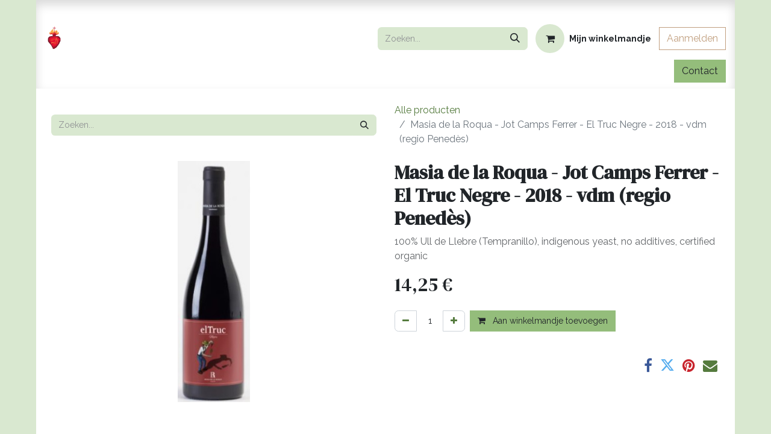

--- FILE ---
content_type: text/html; charset=utf-8
request_url: https://www.heilighartbrouwerij.be/shop/es-mr-rw-trr18-masia-de-la-roqua-jot-camps-ferrer-el-truc-negre-2018-vdm-regio-penedes-2923
body_size: 11080
content:

        

    
        
<!DOCTYPE html>
<html lang="nl-NL" data-website-id="1" data-main-object="product.template(2923,)" data-add2cart-redirect="1">
    <head>
        <meta charset="utf-8"/>
        <meta http-equiv="X-UA-Compatible" content="IE=edge"/>
        <meta name="viewport" content="width=device-width, initial-scale=1"/>
        <meta name="generator" content="Odoo"/>
        <meta name="description" content="100% Ull de Llebre (Tempranillo), indigenous yeast, no additives, certified organic"/>
            
        <meta property="og:type" content="website"/>
        <meta property="og:title" content="Masia de la Roqua - Jot Camps Ferrer - El Truc Negre - 2018 - vdm (regio Penedès)"/>
        <meta property="og:site_name" content="Heilig Hart Brouwerij | Desolari"/>
        <meta property="og:url" content="https://www.heilighartbrouwerij.be/shop/es-mr-rw-trr18-masia-de-la-roqua-jot-camps-ferrer-el-truc-negre-2018-vdm-regio-penedes-2923"/>
        <meta property="og:image" content="https://www.heilighartbrouwerij.be/web/image/product.template/2923/image_1024?unique=c7a9249"/>
        <meta property="og:description" content="100% Ull de Llebre (Tempranillo), indigenous yeast, no additives, certified organic"/>
            
        <meta name="twitter:card" content="summary_large_image"/>
        <meta name="twitter:title" content="Masia de la Roqua - Jot Camps Ferrer - El Truc Negre - 2018 - vdm (regio Penedès)"/>
        <meta name="twitter:image" content="https://www.heilighartbrouwerij.be/web/image/product.template/2923/image_1024?unique=c7a9249"/>
        <meta name="twitter:description" content="100% Ull de Llebre (Tempranillo), indigenous yeast, no additives, certified organic"/>
        
        <link rel="canonical" href="https://www.heilighartbrouwerij.be/shop/es-mr-rw-trr18-masia-de-la-roqua-jot-camps-ferrer-el-truc-negre-2018-vdm-regio-penedes-2923"/>
        
        <link rel="preconnect" href="https://fonts.gstatic.com/" crossorigin=""/>
        <title> Masia de la Roqua - Jot Camps Ferrer - El Truc Negre - 2018 - vdm (regio Penedès) | Heilig Hart Brouwerij | Desolari </title>
        <link type="image/x-icon" rel="shortcut icon" href="/web/image/website/1/favicon?unique=bef099a"/>
        <link rel="preload" href="/web/static/src/libs/fontawesome/fonts/fontawesome-webfont.woff2?v=4.7.0" as="font" crossorigin=""/>
        <link type="text/css" rel="stylesheet" href="/web/assets/1/ad08c09/web.assets_frontend.min.css"/>
        <script id="web.layout.odooscript" type="text/javascript">
            var odoo = {
                csrf_token: "b6ea8d711efd50a6980f2180461cd3ca42cce3f0o1801252797",
                debug: "",
            };
        </script>
        <script type="text/javascript">
            odoo.__session_info__ = {"is_admin": false, "is_system": false, "is_public": true, "is_website_user": true, "user_id": false, "is_frontend": true, "profile_session": null, "profile_collectors": null, "profile_params": null, "show_effect": false, "currencies": {"1": {"symbol": "\u20ac", "position": "after", "digits": [69, 2]}, "3": {"symbol": "$", "position": "before", "digits": [69, 2]}}, "bundle_params": {"lang": "nl_NL", "website_id": 1}, "websocket_worker_version": "17.0-3", "translationURL": "/website/translations", "cache_hashes": {"translations": "04b1edd8e97dd4e9f1f29ac9d11e4b78d40b9ecb"}, "geoip_country_code": "US", "geoip_phone_code": 1, "lang_url_code": "nl_NL"};
            if (!/(^|;\s)tz=/.test(document.cookie)) {
                const userTZ = Intl.DateTimeFormat().resolvedOptions().timeZone;
                document.cookie = `tz=${userTZ}; path=/`;
            }
        </script>
        <script type="text/javascript" defer="defer" src="/web/assets/1/a2c4143/web.assets_frontend_minimal.min.js" onerror="__odooAssetError=1"></script>
        <script type="text/javascript" defer="defer" data-src="/web/assets/1/98d6f6e/web.assets_frontend_lazy.min.js" onerror="__odooAssetError=1"></script>
        
        
    </head>
    <body>



        <div id="wrapwrap" class="   ">
                <header id="top" data-anchor="true" data-name="Header" data-extra-items-toggle-aria-label="Extra items knop" class="   o_header_fixed" style=" ">
                    
    <nav data-name="Navbar" aria-label="Hoofd" class="navbar navbar-expand-lg navbar-light o_colored_level o_cc o_header_force_no_radius d-none d-lg-block p-0 shadow-sm ">
        

            <div id="o_main_nav" class="o_main_nav">
                <div class="o_header_hide_on_scroll">
                    <div aria-label="Boven" class="o_header_sales_two_top py-1">
                        <ul class="navbar-nav container d-grid h-100 px-3 o_grid_header_3_cols">
                            
                            <li class="o_header_sales_two_lang_selector_placeholder"></li>
                            
                            
                            
        <li class="d-flex align-items-center">
                <div data-name="Text" class="s_text_block d-flex align-items-center mx-auto">
                    <small><br/></small>
                </div>
        </li>
                            
                            
                            <li class="o_header_sales_two_social_links_placeholder"></li>
                        </ul>
                    </div>
                    <div aria-label="Midden" class="container d-flex justify-content-between align-items-center py-1">
                        
    <a data-name="Navbar Logo" href="/" class="navbar-brand logo me-4">
            
            <span role="img" aria-label="Logo of Heilig Hart Brouwerij | Desolari" title="Heilig Hart Brouwerij | Desolari"><img src="/web/image/website/1/logo/Heilig%20Hart%20Brouwerij%20%7C%20Desolari?unique=bef099a" class="img img-fluid" width="95" height="40" alt="Heilig Hart Brouwerij | Desolari" loading="lazy"/></span>
        </a>
    
                        <ul class="navbar-nav align-items-center gap-1">
                            
        <li class="">
    <form method="get" class="o_searchbar_form o_wait_lazy_js s_searchbar_input " action="/website/search" data-snippet="s_searchbar_input">
            <div role="search" class="input-group ">
        <input type="search" name="search" class="search-query form-control oe_search_box border-0 bg-light None" placeholder="Zoeken..." value="" data-limit="5" data-display-image="true" data-display-description="true" data-display-extra-link="true" data-display-detail="true" data-order-by="name asc"/>
        <button type="submit" aria-label="Zoeken" title="Zoeken" class="btn oe_search_button btn-light">
            <i class="oi oi-search"></i>
        </button>
    </div>

            <input name="order" type="hidden" class="o_search_order_by" value="name asc"/>
            
    
        </form>
        </li>
                            
        
            <li class=" divider d-none"></li> 
            <li class="o_wsale_my_cart  ">
                <a href="/shop/cart" aria-label="eCommerce winkelmandje" class="btn d-flex align-items-center fw-bold text-reset o_navlink_background_hover">
                    <div class="position-relative me-2 rounded-circle border p-2 bg-o-color-3 o_border_contrast">
                        <i class="fa fa-shopping-cart fa-stack"></i>
                        <sup class="my_cart_quantity badge text-bg-primary position-absolute top-0 end-0 mt-n1 me-n1 rounded-pill d-none" data-order-id="">0</sup>
                    </div>
                    <span class="small">Mijn winkelmandje</span>
                </a>
            </li>
        
            <li class=" o_no_autohide_item">
                <a href="/web/login" class="btn btn-outline-secondary">Aanmelden</a>
            </li>
                            
        
        
                        </ul>
                    </div>
                </div>
                <div aria-label="Onder" class="border-top o_border_contrast">
                    <div class="container d-flex justify-content-between">
                        
    <ul id="top_menu" role="menu" class="nav navbar-nav top_menu o_menu_loading me-4 py-1">
        

                            
    <li role="presentation" class="nav-item">
        <a role="menuitem" href="/" class="nav-link " target="_blank">
            <span>Home</span>
        </a>
    </li>
    <li role="presentation" class="nav-item">
        <a role="menuitem" href="/page/heilig-hart-bar" class="nav-link ">
            <span>Microbrouwerij - Bar</span>
        </a>
    </li>
    <li role="presentation" class="nav-item">
        <a role="menuitem" href="/page/handel-in-pure-dranken" class="nav-link ">
            <span>Handel in pure dranken</span>
        </a>
    </li>
    <li role="presentation" class="nav-item">
        <a role="menuitem" href="/page/eventlocatie" class="nav-link ">
            <span>Eventlocatie</span>
        </a>
    </li>
    <li role="presentation" class="nav-item">
        <a role="menuitem" href="https://www.heilighartbrouwerij.be/shop?order=create_date+desc" class="nav-link ">
            <span>Webshop</span>
        </a>
    </li>
    <li role="presentation" class="nav-item dropdown ">
        <a data-bs-toggle="dropdown" href="#" role="menuitem" class="nav-link dropdown-toggle   ">
            <span>Meer</span>
        </a>
        <ul role="menu" class="dropdown-menu ">
    <li role="presentation" class="">
        <a role="menuitem" href="/page/foto-s" class="dropdown-item ">
            <span>Foto&#39;s</span>
        </a>
    </li>
    <li role="presentation" class="">
        <a role="menuitem" href="/page/vrienden" class="dropdown-item ">
            <span>Vrienden</span>
        </a>
    </li>
    <li role="presentation" class="">
        <a role="menuitem" href="/page/reportage-bart-van-roeckiesworld" class="dropdown-item ">
            <span>Reportage Bart v. Roeckiesworld</span>
        </a>
    </li>
    <li role="presentation" class="">
        <a role="menuitem" href="/page/faq" class="dropdown-item ">
            <span>FAQ</span>
        </a>
    </li>
        </ul>
        
    </li>
    <li role="presentation" class="nav-item">
        <a role="menuitem" href="/page/contactus" class="nav-link ">
            <span>Contact</span>
        </a>
    </li>
                        
    </ul>
                        
                        <ul class="navbar-nav">
    <div class="oe_structure oe_structure_solo ">
      <section class="s_text_block o_colored_level oe_unremovable oe_unmovable" data-snippet="s_text_block" data-name="Text" style="background-image: none;">
        <div class="container h-100">
          <a href="/contactus" class="_cta btn btn-primary oe_unremovable btn_ca d-flex align-items-center h-100 rounded-0" data-bs-original-title="" title="">Contact</a>
        </div>
      </section>
    </div>
                        </ul>
                    </div>
                </div>
            </div>
        
    </nav>
    <nav data-name="Navbar" aria-label="Mobile" class="navbar  navbar-light o_colored_level o_cc o_header_mobile d-block d-lg-none shadow-sm px-0 o_header_force_no_radius">
        

        <div class="o_main_nav container flex-wrap justify-content-between">
            
    <a data-name="Navbar Logo" href="/" class="navbar-brand logo ">
            
            <span role="img" aria-label="Logo of Heilig Hart Brouwerij | Desolari" title="Heilig Hart Brouwerij | Desolari"><img src="/web/image/website/1/logo/Heilig%20Hart%20Brouwerij%20%7C%20Desolari?unique=bef099a" class="img img-fluid" width="95" height="40" alt="Heilig Hart Brouwerij | Desolari" loading="lazy"/></span>
        </a>
    
            <ul class="o_header_mobile_buttons_wrap navbar-nav flex-row align-items-center gap-2 mb-0">
        
            <li class=" divider d-none"></li> 
            <li class="o_wsale_my_cart  ">
                <a href="/shop/cart" aria-label="eCommerce winkelmandje" class="o_navlink_background_hover btn position-relative rounded-circle border-0 p-1 text-reset">
                    <div class="">
                        <i class="fa fa-shopping-cart fa-stack"></i>
                        <sup class="my_cart_quantity badge text-bg-primary position-absolute top-0 end-0 mt-n1 me-n1 rounded-pill d-none" data-order-id="">0</sup>
                    </div>
                </a>
            </li>
        
                <li class="o_not_editable">
                    <button class="nav-link btn me-auto p-2 o_not_editable" type="button" data-bs-toggle="offcanvas" data-bs-target="#top_menu_collapse_mobile" aria-controls="top_menu_collapse_mobile" aria-expanded="false" aria-label="Navigatie aan/uitzetten">
                        <span class="navbar-toggler-icon"></span>
                    </button>
                </li>
            </ul>
            <div id="top_menu_collapse_mobile" class="offcanvas offcanvas-end o_navbar_mobile">
                <div class="offcanvas-header justify-content-end o_not_editable">
                    <button type="button" class="nav-link btn-close" data-bs-dismiss="offcanvas" aria-label="Afsluiten"></button>
                </div>
                <div class="offcanvas-body d-flex flex-column justify-content-between h-100 w-100">
                    <ul class="navbar-nav">
                        
        <li class="">
    <form method="get" class="o_searchbar_form o_wait_lazy_js s_searchbar_input " action="/website/search" data-snippet="s_searchbar_input">
            <div role="search" class="input-group ">
        <input type="search" name="search" class="search-query form-control oe_search_box border-0 bg-light None" placeholder="Zoeken..." value="" data-limit="5" data-display-image="true" data-display-description="true" data-display-extra-link="true" data-display-detail="true" data-order-by="name asc"/>
        <button type="submit" aria-label="Zoeken" title="Zoeken" class="btn oe_search_button btn-light">
            <i class="oi oi-search"></i>
        </button>
    </div>

            <input name="order" type="hidden" class="o_search_order_by" value="name asc"/>
            
    
        </form>
        </li>
                        
    <ul role="menu" class="nav navbar-nav top_menu  ">
        

                            
    <li role="presentation" class="nav-item">
        <a role="menuitem" href="/" class="nav-link " target="_blank">
            <span>Home</span>
        </a>
    </li>
    <li role="presentation" class="nav-item">
        <a role="menuitem" href="/page/heilig-hart-bar" class="nav-link ">
            <span>Microbrouwerij - Bar</span>
        </a>
    </li>
    <li role="presentation" class="nav-item">
        <a role="menuitem" href="/page/handel-in-pure-dranken" class="nav-link ">
            <span>Handel in pure dranken</span>
        </a>
    </li>
    <li role="presentation" class="nav-item">
        <a role="menuitem" href="/page/eventlocatie" class="nav-link ">
            <span>Eventlocatie</span>
        </a>
    </li>
    <li role="presentation" class="nav-item">
        <a role="menuitem" href="https://www.heilighartbrouwerij.be/shop?order=create_date+desc" class="nav-link ">
            <span>Webshop</span>
        </a>
    </li>
    <li role="presentation" class="nav-item dropdown ">
        <a data-bs-toggle="dropdown" href="#" role="menuitem" class="nav-link dropdown-toggle   d-flex justify-content-between align-items-center">
            <span>Meer</span>
        </a>
        <ul role="menu" class="dropdown-menu position-relative rounded-0 o_dropdown_without_offset">
    <li role="presentation" class="">
        <a role="menuitem" href="/page/foto-s" class="dropdown-item ">
            <span>Foto&#39;s</span>
        </a>
    </li>
    <li role="presentation" class="">
        <a role="menuitem" href="/page/vrienden" class="dropdown-item ">
            <span>Vrienden</span>
        </a>
    </li>
    <li role="presentation" class="">
        <a role="menuitem" href="/page/reportage-bart-van-roeckiesworld" class="dropdown-item ">
            <span>Reportage Bart v. Roeckiesworld</span>
        </a>
    </li>
    <li role="presentation" class="">
        <a role="menuitem" href="/page/faq" class="dropdown-item ">
            <span>FAQ</span>
        </a>
    </li>
        </ul>
        
    </li>
    <li role="presentation" class="nav-item">
        <a role="menuitem" href="/page/contactus" class="nav-link ">
            <span>Contact</span>
        </a>
    </li>
                        
    </ul>
                        
        <li class="">
                <div data-name="Text" class="s_text_block mt-2 border-top pt-2 o_border_contrast">
                    <small><br/></small>
                </div>
        </li>
                        
                    </ul>
                    <ul class="navbar-nav gap-2 mt-3 w-100">
                        
            <li class=" o_no_autohide_item">
                <a href="/web/login" class="btn btn-outline-secondary w-100">Aanmelden</a>
            </li>
                        
        
        
                        
                        
    <div class="oe_structure oe_structure_solo ">
      <section class="s_text_block o_colored_level oe_unremovable oe_unmovable" data-snippet="s_text_block" data-name="Text" style="background-image: none;">
        <div class="container">
          <a href="/contactus" class="_cta btn btn-primary oe_unremovable btn_ca w-100" data-bs-original-title="" title="">Contact</a>
        </div>
      </section>
    </div>
                    </ul>
                </div>
            </div>
        </div>
    
    </nav>
    
        </header>
                <main>
                    
            <div itemscope="itemscope" itemtype="http://schema.org/Product" id="wrap" class="js_sale o_wsale_product_page ecom-zoomable zoomodoo-next" data-ecom-zoom-click="1">
                <div class="oe_structure oe_empty oe_structure_not_nearest" id="oe_structure_website_sale_product_1" data-editor-message="ZET HIER BOUWBLOKKEN NEER OM ZE BESCHIKBAAR TE MAKEN VOOR ALLE PRODUCTEN"></div>
                <section id="product_detail" class="container py-4 oe_website_sale " data-view-track="1" data-product-tracking-info="{&#34;item_id&#34;: 2917, &#34;item_name&#34;: &#34;[ES-MR-RW-TRR18] Masia de la Roqua - Jot Camps Ferrer - El Truc Negre - 2018 - vdm (regio Pened\u00e8s)&#34;, &#34;item_category&#34;: &#34;rode wijn&#34;, &#34;currency&#34;: &#34;EUR&#34;, &#34;price&#34;: 14.25}">
                    <div class="row align-items-center">
                        <div class="col-lg-6 d-flex align-items-center">
                            <div class="d-flex justify-content-between w-100">
    <form method="get" class="o_searchbar_form o_wait_lazy_js s_searchbar_input o_wsale_products_searchbar_form me-auto flex-grow-1 mb-2 mb-lg-0" action="/shop" data-snippet="s_searchbar_input">
            <div role="search" class="input-group ">
        <input type="search" name="search" class="search-query form-control oe_search_box border-0 bg-light None" placeholder="Zoeken..." value="" data-limit="5" data-display-image="true" data-display-description="true" data-display-extra-link="true" data-display-detail="true" data-order-by="name asc"/>
        <button type="submit" aria-label="Zoeken" title="Zoeken" class="btn oe_search_button btn-light">
            <i class="oi oi-search"></i>
        </button>
    </div>

            <input name="order" type="hidden" class="o_search_order_by" value="name asc"/>
            
        
        </form>
        <div class="o_pricelist_dropdown dropdown d-none">

            <a role="button" href="#" data-bs-toggle="dropdown" class="dropdown-toggle btn btn-light">
                Verkoopprijslijst
            </a>
            <div class="dropdown-menu" role="menu">
            </div>
        </div>
                            </div>
                        </div>
                        <div class="col-lg-6 d-flex align-items-center">
                            <ol class="breadcrumb p-0 mb-2 m-lg-0">
                                <li class="breadcrumb-item o_not_editable">
                                    <a href="/shop">Alle producten</a>
                                </li>
                                
                                <li class="breadcrumb-item active">
                                    <span>Masia de la Roqua - Jot Camps Ferrer - El Truc Negre - 2018 - vdm (regio Penedès)</span>
                                </li>
                            </ol>
                        </div>
                    </div>
                    <div class="row" id="product_detail_main" data-name="Product Page" data-image_width="50_pc" data-image_layout="carousel">
                        <div class="col-lg-6 mt-lg-4 o_wsale_product_images position-relative">
        <div id="o-carousel-product" class="carousel slide position-sticky mb-3 overflow-hidden" data-bs-ride="carousel" data-bs-interval="0" data-name="Productcarrousel">
            <div class="o_carousel_product_outer carousel-outer position-relative flex-grow-1 overflow-hidden">
                <div class="carousel-inner h-100">
                        <div class="carousel-item h-100 text-center active">
        <div class="position-relative d-inline-flex overflow-hidden m-auto h-100">
            <span class="o_ribbon  z-index-1" style=""></span>
            <div class="d-flex align-items-start justify-content-center h-100 oe_unmovable"><img src="/web/image/product.product/2917/image_1024/%5BES-MR-RW-TRR18%5D%20Masia%20de%20la%20Roqua%20-%20Jot%20Camps%20Ferrer%20-%20El%20Truc%20Negre%20-%202018%20-%20vdm%20%28regio%20Pened%C3%A8s%29?unique=d431ed6" class="img img-fluid oe_unmovable product_detail_img mh-100" alt="Masia de la Roqua - Jot Camps Ferrer - El Truc Negre - 2018 - vdm (regio Penedès)" loading="lazy"/></div>
        </div>
                        </div>
                </div>
            </div>
        <div class="o_carousel_product_indicators pt-2 overflow-hidden">
        </div>
        </div>
                        </div>
                        <div id="product_details" class="col-lg-6 mt-md-4">
                            
                            <h1 itemprop="name">Masia de la Roqua - Jot Camps Ferrer - El Truc Negre - 2018 - vdm (regio Penedès)</h1>
                            <span itemprop="url" style="display:none;">https://www.heilighartbrouwerij.be/shop/es-mr-rw-trr18-masia-de-la-roqua-jot-camps-ferrer-el-truc-negre-2018-vdm-regio-penedes-2923</span>
                            <span itemprop="image" style="display:none;">https://www.heilighartbrouwerij.be/web/image/product.template/2923/image_1920?unique=c7a9249</span>
                            <p class="text-muted my-2" placeholder="Een korte omschrijving die ook zal verschijnen op documenten.">100% Ull de Llebre (Tempranillo), indigenous yeast, no additives, certified organic</p>
                            
                            <form action="/shop/cart/update" method="POST">
                                <input type="hidden" name="csrf_token" value="b6ea8d711efd50a6980f2180461cd3ca42cce3f0o1801252797"/>
                                <div class="js_product js_main_product mb-3">
                                    <div>
        <div itemprop="offers" itemscope="itemscope" itemtype="http://schema.org/Offer" class="product_price mt-2 mb-3 d-inline-block ">
            <h3 class="css_editable_mode_hidden">
                <span class="oe_price" style="white-space: nowrap;" data-oe-type="monetary" data-oe-expression="combination_info[&#39;price&#39;]"><span class="oe_currency_value">14,25</span> €</span>
                <span itemprop="price" style="display:none;">14.25</span>
                <span itemprop="priceCurrency" style="display:none;">EUR</span>
                <span style="text-decoration: line-through; white-space: nowrap;" itemprop="listPrice" class="text-danger oe_default_price ms-1 h5 d-none" data-oe-type="monetary" data-oe-expression="combination_info[&#39;list_price&#39;]"><span class="oe_currency_value">14,25</span> €</span>
            </h3>
            <h3 class="css_non_editable_mode_hidden decimal_precision" data-precision="2">
                <span><span class="oe_currency_value">11,78</span> €</span>
            </h3>
        </div>
        <div id="product_unavailable" class="d-none">
            <h3 class="fst-italic">Not Available For Sale</h3>
        </div>
                                    </div>
                                    
                                        <input type="hidden" class="product_id" name="product_id" value="2917"/>
                                        <input type="hidden" class="product_template_id" name="product_template_id" value="2923"/>
                                        <input type="hidden" class="product_category_id" name="product_category_id" value="4"/>
        <ul class="list-unstyled js_add_cart_variants mb-0 flex-column" data-attribute_exclusions="{&#34;exclusions&#34;: {}, &#34;archived_combinations&#34;: [], &#34;parent_exclusions&#34;: {}, &#34;parent_combination&#34;: [], &#34;parent_product_name&#34;: null, &#34;mapped_attribute_names&#34;: {}}">
        </ul>
                                    
                                    <p class="css_not_available_msg alert alert-warning">Deze combinatie bestaat niet.</p>
                                    <div id="o_wsale_cta_wrapper" class="d-flex flex-wrap align-items-center">
        <div contenteditable="false" class="css_quantity input-group d-inline-flex me-2 mb-2 align-middle">
            <a class="btn btn-link js_add_cart_json" aria-label="Verwijder één" title="Verwijder één" href="#">
                <i class="fa fa-minus"></i>
            </a>
            <input type="text" class="form-control quantity text-center" data-min="1" name="add_qty" value="1"/>
            <a class="btn btn-link float_left js_add_cart_json" aria-label="Voeg één toe" title="Voeg één toe" href="#">
                <i class="fa fa-plus"></i>
            </a>
        </div>
                                        <div id="add_to_cart_wrap" class="d-inline-flex align-items-center mb-2 me-auto">
                                            <a data-animation-selector=".o_wsale_product_images" role="button" id="add_to_cart" href="#" class="btn btn-primary js_check_product a-submit flex-grow-1">
                                                <i class="fa fa-shopping-cart me-2"></i>
                                                Aan winkelmandje toevoegen
                                            </a>
                                        </div>
                                        <div id="product_option_block" class="d-flex flex-wrap w-100"></div>
                                    </div>
      <div class="availability_messages o_not_editable"></div>
                                    <div id="contact_us_wrapper" class="d-none oe_structure oe_structure_solo ">
                                        <section class="s_text_block" data-snippet="s_text_block" data-name="Text">
                                            <div class="container">
                                                <a class="btn btn-primary btn_cta" href="/contactus">Neem contant met ons op
                                                </a>
                                            </div>
                                        </section>
                                    </div>
        <div class="o_product_tags o_field_tags d-flex flex-wrap align-items-center gap-2">
        </div>
                                </div>
                            </form>
                            <div id="product_attributes_simple">
                                <table class="table table-sm text-muted d-none">
                                </table>
                            </div>
                            <div id="o_product_terms_and_share" class="d-flex justify-content-between flex-column flex-md-row align-items-md-end mb-3">
    <p class="text-muted h6 mt-3">
      <a href="/terms" class="link-muted">​</a>
      <br/>
    </p>
            <div class="h4 mt-3 mb-0 d-flex justify-content-md-end flex-shrink-0" contenteditable="false">
    <div data-snippet="s_share" class="s_share text-start o_no_link_popover text-lg-end">
        <a href="https://www.facebook.com/sharer/sharer.php?u={url}" target="_blank" aria-label="Facebook" class="s_share_facebook mx-1 my-0">
            <i class="fa fa-facebook "></i>
        </a>
        <a href="https://twitter.com/intent/tweet?text={title}&amp;url={url}" target="_blank" aria-label="Twitter" class="s_share_twitter mx-1 my-0">
            <i class="fa fa-twitter "></i>
        </a>
        <a href="https://pinterest.com/pin/create/button/?url={url}&amp;media={media}&amp;description={title}" target="_blank" aria-label="Pinterest" class="s_share_pinterest mx-1 my-0">
            <i class="fa fa-pinterest "></i>
        </a>
        <a href="mailto:?body={url}&amp;subject={title}" aria-label="E-mail" class="s_share_email mx-1 my-0">
            <i class="fa fa-envelope "></i>
        </a>
    </div>
            </div>
                            </div>
          <input id="wsale_user_email" type="hidden" value=""/>
                        </div>
                    </div>
                </section>
                
            <div class="oe_structure oe_structure_solo oe_unremovable oe_unmovable" id="oe_structure_website_sale_recommended_products">
                <section data-snippet="s_dynamic_snippet_products" class="oe_unmovable oe_unremovable s_dynamic_snippet_products o_wsale_alternative_products s_dynamic pt32 pb32 o_colored_level s_product_product_borderless_1 o_dynamic_empty" data-name="Alternative Products" style="background-image: none;" data-template-key="website_sale.dynamic_filter_template_product_product_borderless_1" data-product-category-id="all" data-number-of-elements="4" data-number-of-elements-small-devices="1" data-number-of-records="16" data-carousel-interval="5000" data-bs-original-title="" title="" data-filter-id="8">
                    <div class="container o_not_editable">
                        <div class="css_non_editable_mode_hidden">
                            <div class="missing_option_warning alert alert-info rounded-0 fade show d-none d-print-none o_default_snippet_text">
                                Je dynamische Snippet wordt hier weergegeven...
                                Dit bericht wordt weergegeven omdat je niet zowel een filter als een sjabloon hebt opgegeven om te gebruiken.
                            </div>
                        </div>
                        <div class="dynamic_snippet_template"></div>
                    </div>
                </section>
            </div><div class="oe_structure oe_empty oe_structure_not_nearest mt16" id="oe_structure_website_sale_product_2" data-editor-message="ZET HIER BOUWBLOKKEN NEER OM ZE BESCHIKBAAR TE MAKEN VOOR ALLE PRODUCTEN"></div>
            </div>
        
        <div id="o_shared_blocks" class="oe_unremovable"></div>
                </main>
                <footer id="bottom" data-anchor="true" data-name="Footer" class="o_footer o_colored_level o_cc ">
                    <div id="footer" class="oe_structure oe_structure_solo">
      <section class="s_text_block pt40 pb16" data-snippet="s_text_block" data-name="Text" style="background-image: none;" id="Handige-links" data-anchor="true">
        <div class="container">
          <div class="row">
            <div class="col-lg-2 pt24 pb24 o_colored_level" data-bs-original-title="" title="" aria-describedby="tooltip220805">
              <h5 class="mb-3">Handige links</h5>
              <ul class="list-unstyled" data-bs-original-title="" title="" aria-describedby="tooltip164657">
                <li>
                  <a href="/" data-bs-original-title="" title="">Startpagina</a>
                </li>
                <li>
                  <a href="/page/heilig-hart-bar" data-bs-original-title="" title="">Over ons</a>
                  </li>
                <li>
                  <a href="/shop">
                    <font class="text-o-color-1">Webshop</font>&nbsp;</a><font class="text-o-color-1"></font><br/>
                </li>
                <li>
                  <a href="/contactus" data-bs-original-title="" title="">Neem contact op</a>
                </li>
                <li data-bs-original-title="" title="" aria-describedby="tooltip323266">
                  <a href="/page/algemene-voorwaarden">Algemene voorwaarden</a>
                </li>
                <li data-bs-original-title="" title="" aria-describedby="tooltip323266">
                  <a href="/page/leverings-en-betalingsvoorwaarden" data-bs-original-title="" title="">Leverings- en betalingsvoorwaarden</a>
                </li>
              </ul>
            </div>
            <div class="col-lg-5 pt24 pb24 o_colored_level">
              <h5 class="mb-3">Over ons</h5>
              <p><span style="font-weight: normal; font-style: italic;"><font class="text-o-color-1">Heilig Hart Brouwerij - Desolari bvba</font></span><br/>Natuurlijke, artisanale microbrouwerij en verdeler van pure dranken.&nbsp;<br/><span style="color: rgb(33, 37, 41); font-size: 18px;" class="bg-white"><br/><span style="font-size: 14px;"><font class="bg-white">Binnen onze brouwerij staat de natuur centraal. We gaan zo&nbsp;duurzaam mogelijk te werk, zonder additieven, met enkel&nbsp; ingrediënten die de bio-diversiteit voorop plaatsen. Hiervoor&nbsp;installeerden we in de Heilig Hart Kerk te Kwatrecht&nbsp;een volledig gravitaire brouwinstallatie.</font></span></span></p>
              <p>
                <span style="color: rgb(33, 37, 41); font-size: 18px;" class="bg-o-color-4">
                  <span style="font-size: 14px;"><font class="bg-o-color-4">Met Desolari groeiden we uit tot verdeler van pure smaken in wijn, bier, sake en distillaten. Ons eigenzinnig gamma biedt voor elk wat wil(d)s.</font><br/></span>
                  <br/>
                  <span style="color: rgb(33, 37, 41); font-size: 14px;" class="bg-o-color-4">Zowel in de brouwerij als in de drankenhandel is bio en/of biodynamisch héél belangrijk! Maar het gaat in de eerste plaats toch over <span style="font-style: italic;"><font class="bg-o-color-4">pure natural taste.</font></span></span>
                  <br/>
                </span>
              </p>
            </div>
            <div id="connect" class="col-lg-4 offset-lg-1 pt24 pb24 o_colored_level">
              <h5 class="mb-3">Volg ons</h5>
              <ul class="list-unstyled" data-bs-original-title="" title="" aria-describedby="tooltip671283">
                <li data-bs-original-title="" title="" aria-describedby="tooltip498047"><i class="fa fa-comment fa-fw me-2"></i>
                  <a href="/contactus">Neem contact op</a>
                </li>
                <li data-bs-original-title="" title="" aria-describedby="tooltip296273"><i class="fa fa-envelope fa-fw me-2"></i>
                  <a href="mailto:info@heilighartbrouwerij.be">info@heilighartbrouwerij.be</a>
                </li>
                <li data-bs-original-title="" title="" aria-describedby="tooltip211541">
                  <i class="fa fa-phone fa-fw me-2" data-bs-original-title="" title="" aria-describedby="tooltip929145"></i>
                  <span class="o_force_ltr"><a href="tel:+32.488.13.78.78" data-bs-original-title="" title=""><font class="bg-o-color-4">Hans +32.488.13.78.78</font><br/><i class="fa fa-phone fa-fw" data-bs-original-title="" title="" aria-describedby="tooltip309396"></i><font class="bg-o-color-4"><span style="color: rgb(33, 37, 41);" class="bg-o-color-4">&nbsp; &nbsp;</span></font><font class="bg-o-color-4">Victor +32.474.48.03.79</font></a>
                  </span>
                </li>
                <li data-bs-original-title="" title="" aria-describedby="tooltip211541">
                  <br/>
                </li>
                <li data-bs-original-title="" title="" aria-describedby="tooltip211541">
                  <span class="o_force_ltr">Heilig Hart Brouwerij</span>
                </li>
                <li data-bs-original-title="" title="" aria-describedby="tooltip211541">
                  <span class="o_force_ltr">Brusselsesteenweg 85A,</span>
                </li>
                <li data-bs-original-title="" title="" aria-describedby="tooltip211541">
                  <span class="o_force_ltr">9230 Wetteren</span>
                </li>
                <li data-bs-original-title="" title="" aria-describedby="tooltip211541">BE.0457.215.438
</li>
                <li data-bs-original-title="" title="" aria-describedby="tooltip211541">
                  <br/>
                </li>
                <li data-bs-original-title="" title="" aria-describedby="tooltip211541">
                  <span class="o_force_ltr" style="font-weight: bolder;">OPEN</span>
                </li>
                <li data-bs-original-title="" title="" aria-describedby="tooltip211541">
                  <span class="o_force_ltr">elke zaterdag en zondag<br/>vanaf 14u - ... (minstens 18u)<br/><br/><em>(bekijk onze facebook pagina voor&nbsp;<br/>uitzonderlijke sluitingsdagen)</em><br/></span>
                </li>
              </ul>
              <div class="s_share text-start" data-snippet="s_share" data-name="Social Media">
                <h5 class="s_share_title d-none">Volg ons</h5>
                <a href="/website/social/facebook" class="s_share_facebook" target="_blank" data-bs-original-title="" title="">
                  <i class="fa fa-facebook rounded-circle shadow-sm"></i>
                </a>
                <a href="/website/social/twitter" class="s_share_twitter" target="_blank">
                  </a>                
                <a href="/" class="link-800 float-end" data-bs-original-title="" title="">
                  <i class="fa fa-home rounded-circle shadow-sm"></i>
                </a>
              </div>
            </div>
          </div>
        </div>
      </section>
    </div>
  <div class="o_footer_copyright o_colored_level o_cc" data-name="Copyright">
                        <div class="container py-3">
                            <div class="row">
                                <div class="col-sm text-center text-sm-start text-muted">
                                    <span class="o_footer_copyright_name mr-2">Copyright © Heilig Hart Brouwerij</span>
        
        
  </div>
                                <div class="col-sm text-center text-sm-end o_not_editable">
        <div class="o_brand_promotion">
        Aangeboden door 
            <a target="_blank" class="badge text-bg-light" href="http://www.odoo.com?utm_source=db&amp;utm_medium=website">
                <img alt="Odoo" src="/web/static/img/odoo_logo_tiny.png" width="62" height="20" style="width: auto; height: 1em; vertical-align: baseline;" loading="lazy"/>
            </a>
        - 
                    De #1 <a target="_blank" href="http://www.odoo.com/app/ecommerce?utm_source=db&amp;utm_medium=website">Open source e-commerce</a>
                
        </div>
                                </div>
                            </div>
                        </div>
                    </div>
                </footer>
    <div id="website_cookies_bar" class="s_popup o_snippet_invisible o_no_save d-none" data-name="Cookies Bar" data-vcss="001" data-invisible="1">
      <div class="modal modal_shown o_cookies_classic s_popup_bottom" data-show-after="500" data-bs-display="afterDelay" data-consents-duration="999" data-bs-focus="false" data-bs-backdrop="false" data-keyboard="false" tabindex="-1" style="display: none; background-color: var(--black-50) !important;" aria-hidden="true">
        <div class="modal-dialog d-flex s_popup_size_full">
          <div class="modal-content oe_structure">
            <section class="o_colored_level o_cc o_cc1 pt32 pb16">
              <div class="container">
                <div class="row">
                  <div class="col-lg-6">
                    <h3 class="o_cookies_bar_text_title">Ben je 18 jaar of ouder?<br/></h3>
                    <p class="o_cookies_bar_text_primary">Are you of legal drinking age?<br/>Vous avez plus de 18 ans?</p>
                    <p class="o_cookies_bar_text_secondary">
            We gebruiken ze om informatie over uw gewoontes op onze website op te slaan. Het helpt ons om u de allerbeste ervaring te bieden en om te personaliseren wat u ziet. <br/>
            Door op deze banner te klikken, geeft u ons toestemming om gegevens te verzamelen.
        </p>
                  </div>
                  <div class="col-lg-3 offset-lg-3 d-grid gap-2">
                    <a href="#" role="button" class="js_close_popup o_cookies_bar_text_button btn btn-primary">JA</a>
                    <a href="/cookie-policy" class="o_cookies_bar_text_policy btn btn-link">NEE</a>
                  </div>
                </div>
              </div>
            </section>
          </div>
        </div>
      </div>
    </div>
            </div>
            <script id="tracking_code" async="async" src="https://www.googletagmanager.com/gtag/js?id=UA-106122004-1"></script>
            <script id="tracking_code_config">
                window.dataLayer = window.dataLayer || [];
                function gtag(){dataLayer.push(arguments);}
                gtag('consent', 'default', {
                    'ad_storage': 'denied',
                    'ad_user_data': 'denied',
                    'ad_personalization': 'denied',
                    'analytics_storage': 'denied',
                });
                gtag('js', new Date());
                gtag('config', 'UA-106122004-1');
                function allConsentsGranted() {
                    gtag('consent', 'update', {
                        'ad_storage': 'granted',
                        'ad_user_data': 'granted',
                        'ad_personalization': 'granted',
                        'analytics_storage': 'granted',
                    });
                }
                    document.addEventListener(
                        "optionalCookiesAccepted",
                        allConsentsGranted,
                        {once: true}
                    );
            </script>
        
        </body>
</html>
    